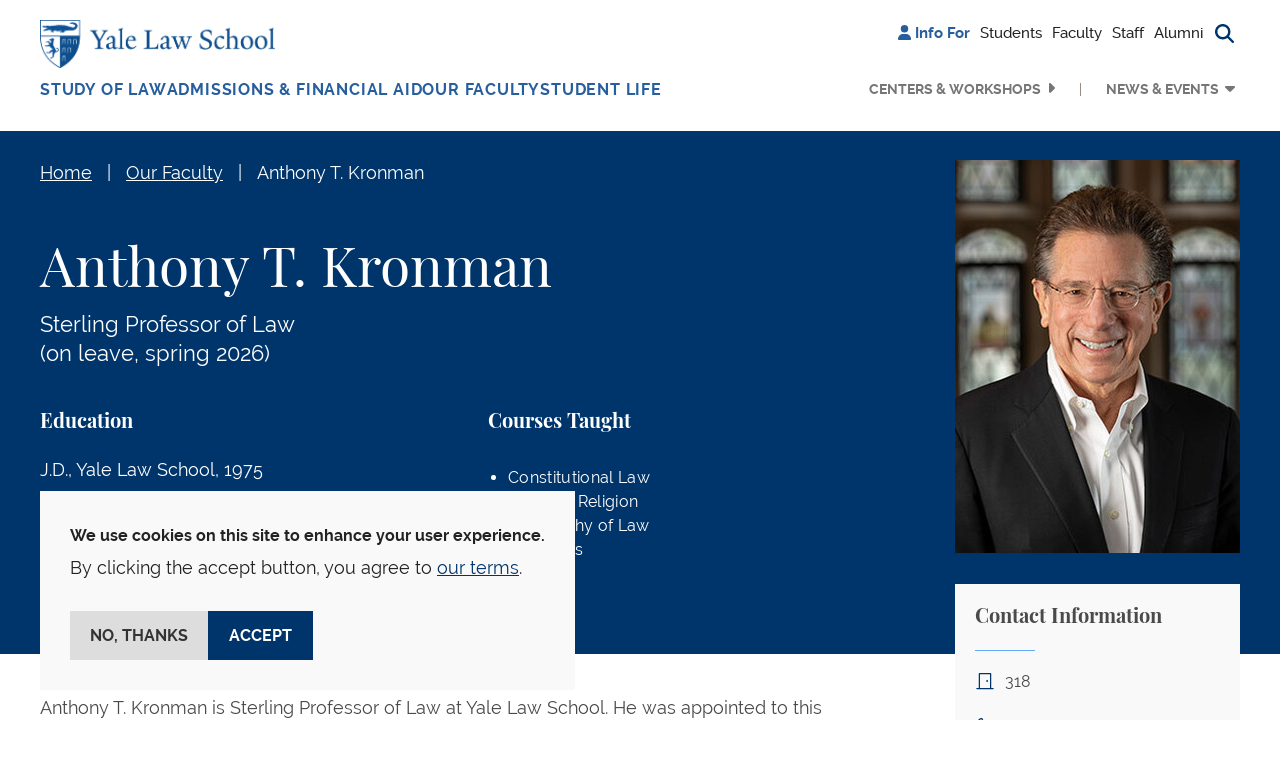

--- FILE ---
content_type: text/html; charset=UTF-8
request_url: https://law.yale.edu/anthony-t-kronman
body_size: 17719
content:

<!DOCTYPE html>
<html lang="en" dir="ltr" prefix="og: https://ogp.me/ns#" class="h-100">
  <head>
    <meta charset="utf-8" />
<noscript><style>form.antibot * :not(.antibot-message) { display: none !important; }</style>
</noscript><meta name="description" content="Anthony T. Kronman is Sterling Professor of Law at Yale Law School. He was appointed to this position in 2004. Professor Kronman served as dean of the Yale Law School from 1994 to 2004. He joined the Yale faculty in 1978 after teaching for two years at the University of Chicago School of Law and for one year at the University of Minnesota Law School. His teaching areas include constitutional law and legal philosophy. In the past, he has taught in the areas of contracts, commercial law, bankruptcy, jurisprudence, social theory, and professional responsibility." />
<meta name="robots" content="max-image-preview:large" />
<link rel="canonical" href="https://law.yale.edu/anthony-t-kronman" />
<link rel="image_src" href="/sites/default/files/images/Headshots/kronman-1a-preferred.jpg" />
<meta name="rights" content="© Yale Law School" />
<meta property="og:site_name" content="Yale Law School" />
<meta property="og:title" content="Anthony T. Kronman" />
<meta property="og:image" content="https://law.yale.edu/sites/default/files/styles/metatag_1200x630/public/images/Headshots/kronman-1a-preferred.jpg?h=f803f42f&amp;itok=jG3EMCpp" />
<meta property="og:image:width" content="1200" />
<meta property="og:image:height" content="630" />
<meta property="og:updated_time" content="2025-10-02T16:30:20-0400" />
<meta property="og:image:alt" content="Anthony T. Kronman" />
<meta property="og:phone_number" content="2034324992" />
<meta name="twitter:card" content="summary_large_image" />
<meta name="twitter:title" content="Anthony T. Kronman" />
<meta name="twitter:site:id" content="59226213" />
<meta name="twitter:creator" content="@YaleLawSch" />
<meta name="twitter:image" content="https://law.yale.edu/sites/default/files/styles/metatag_800x418/public/images/Headshots/kronman-1a-preferred.jpg?h=f803f42f&amp;itok=kyn9D4Xf" />
<meta name="twitter:image:alt" content="Anthony T. Kronman" />
<meta name="google-site-verification" content="luKXbTuyvvX2nnIuDI7T85Xcgl-v0g8ZT7-StWwFcdU" />
<meta name="Generator" content="Drupal 11 (https://www.drupal.org)" />
<meta name="MobileOptimized" content="width" />
<meta name="HandheldFriendly" content="true" />
<meta name="viewport" content="width=device-width, initial-scale=1.0" />
<script type="application/ld+json">{
    "@context": "https://schema.org",
    "@type": "BreadcrumbList",
    "itemListElement": [
        {
            "@type": "ListItem",
            "position": 1,
            "name": "Home",
            "item": "https://law.yale.edu/"
        },
        {
            "@type": "ListItem",
            "position": 2,
            "name": "Anthony T. Kronman"
        }
    ]
}</script>
<link rel="icon" href="/themes/custom/yls_main/favicon.ico" type="image/vnd.microsoft.icon" />

    <title>Anthony T. Kronman | Yale Law School</title>
    <link rel="stylesheet" media="all" href="/sites/default/files/css/css_HAW8Qha9UbE1QKECfVfOMNSLcbwQCQq_8orx0dq4-eE.css?delta=0&amp;language=en&amp;theme=yls_main&amp;include=[base64]" />
<link rel="stylesheet" media="all" href="/sites/default/files/css/css_1zYj92Qp502v1TdTf2Ao7uJuNOoxWJFJE8ZNQ_51Qvc.css?delta=1&amp;language=en&amp;theme=yls_main&amp;include=[base64]" />
<link rel="stylesheet" media="print" href="/sites/default/files/css/css_IHFb3Hr3g8qvTa_fQzvZNBeCRjgmu3VQThyrpRkbDZs.css?delta=2&amp;language=en&amp;theme=yls_main&amp;include=[base64]" />
<link rel="stylesheet" media="all" href="/sites/default/files/css/css_1Yeal7BEzOFYft09SxUYmwB5I32CemHecKwC893Rn-0.css?delta=3&amp;language=en&amp;theme=yls_main&amp;include=[base64]" />

    <script type="application/json" data-drupal-selector="drupal-settings-json">{"path":{"baseUrl":"\/","pathPrefix":"","currentPath":"node\/314","currentPathIsAdmin":false,"isFront":false,"currentLanguage":"en"},"pluralDelimiter":"\u0003","suppressDeprecationErrors":true,"gtag":{"tagId":"","consentMode":false,"otherIds":[],"events":[],"additionalConfigInfo":[]},"ajaxPageState":{"libraries":"[base64]","theme":"yls_main","theme_token":null},"ajaxTrustedUrl":{"\/site-search":true},"gtm":{"tagId":null,"settings":{"data_layer":"dataLayer","include_classes":false,"allowlist_classes":"","blocklist_classes":"","include_environment":false,"environment_id":"","environment_token":""},"tagIds":["GTM-W5WLCW"]},"data":{"extlink":{"extTarget":true,"extTargetAppendNewWindowDisplay":true,"extTargetAppendNewWindowLabel":"(opens in a new window)","extTargetNoOverride":true,"extNofollow":false,"extTitleNoOverride":false,"extNoreferrer":true,"extFollowNoOverride":false,"extClass":"ext","extLabel":"(link is external)","extImgClass":false,"extSubdomains":false,"extExclude":"","extInclude":"","extCssExclude":"","extCssInclude":"","extCssExplicit":"","extAlert":false,"extAlertText":"This link will take you to an external web site. We are not responsible for their content.","extHideIcons":false,"mailtoClass":"0","telClass":"0","mailtoLabel":"(link sends email)","telLabel":"(link is a phone number)","extUseFontAwesome":false,"extIconPlacement":"append","extPreventOrphan":false,"extFaLinkClasses":"fa fa-external-link","extFaMailtoClasses":"fa fa-envelope-o","extAdditionalLinkClasses":"","extAdditionalMailtoClasses":"","extAdditionalTelClasses":"","extFaTelClasses":"fa fa-phone","allowedDomains":["www.law.yale.edu"],"extExcludeNoreferrer":""}},"eu_cookie_compliance":{"cookie_policy_version":"1.0.0","popup_enabled":true,"popup_agreed_enabled":false,"popup_hide_agreed":false,"popup_clicking_confirmation":false,"popup_scrolling_confirmation":false,"popup_html_info":"\u003Cdiv aria-labelledby=\u0022popup-text\u0022  class=\u0022eu-cookie-compliance-banner eu-cookie-compliance-banner-info eu-cookie-compliance-banner--opt-in\u0022\u003E\n  \u003Cdiv class=\u0022popup-content info eu-cookie-compliance-content\u0022\u003E\n        \u003Cdiv id=\u0022popup-text\u0022 class=\u0022eu-cookie-compliance-message\u0022 role=\u0022document\u0022\u003E\n      \u003Cp\u003E\u003Cstrong\u003EWe use cookies on this site to enhance your user experience.\u003C\/strong\u003E\u003C\/p\u003E\u003Cp\u003EBy clicking the accept button, you agree to \u003Ca href=\u0022\/about-yale-law-school\/offices-services\/information-technology-services-its\/yale-law-school-website-privacy-policy\u0022\u003Eour terms\u003C\/a\u003E.\u003C\/p\u003E\n              \u003Cbutton type=\u0022button\u0022 class=\u0022find-more-button eu-cookie-compliance-more-button\u0022\u003EMore info\u003C\/button\u003E\n          \u003C\/div\u003E\n\n    \n    \u003Cdiv id=\u0022popup-buttons\u0022 class=\u0022eu-cookie-compliance-buttons\u0022\u003E\n            \u003Cbutton type=\u0022button\u0022 class=\u0022agree-button eu-cookie-compliance-secondary-button\u0022\u003EAccept\u003C\/button\u003E\n              \u003Cbutton type=\u0022button\u0022 class=\u0022decline-button eu-cookie-compliance-default-button\u0022\u003ENo, thanks\u003C\/button\u003E\n          \u003C\/div\u003E\n  \u003C\/div\u003E\n\u003C\/div\u003E","use_mobile_message":false,"mobile_popup_html_info":"\u003Cdiv aria-labelledby=\u0022popup-text\u0022  class=\u0022eu-cookie-compliance-banner eu-cookie-compliance-banner-info eu-cookie-compliance-banner--opt-in\u0022\u003E\n  \u003Cdiv class=\u0022popup-content info eu-cookie-compliance-content\u0022\u003E\n        \u003Cdiv id=\u0022popup-text\u0022 class=\u0022eu-cookie-compliance-message\u0022 role=\u0022document\u0022\u003E\n      \n              \u003Cbutton type=\u0022button\u0022 class=\u0022find-more-button eu-cookie-compliance-more-button\u0022\u003EMore info\u003C\/button\u003E\n          \u003C\/div\u003E\n\n    \n    \u003Cdiv id=\u0022popup-buttons\u0022 class=\u0022eu-cookie-compliance-buttons\u0022\u003E\n            \u003Cbutton type=\u0022button\u0022 class=\u0022agree-button eu-cookie-compliance-secondary-button\u0022\u003EAccept\u003C\/button\u003E\n              \u003Cbutton type=\u0022button\u0022 class=\u0022decline-button eu-cookie-compliance-default-button\u0022\u003ENo, thanks\u003C\/button\u003E\n          \u003C\/div\u003E\n  \u003C\/div\u003E\n\u003C\/div\u003E","mobile_breakpoint":768,"popup_html_agreed":false,"popup_use_bare_css":true,"popup_height":"auto","popup_width":"100%","popup_delay":0,"popup_link":"\/about-yale-law-school\/offices-services\/information-technology-services-its\/yale-law-school-website-privacy-policy","popup_link_new_window":true,"popup_position":false,"fixed_top_position":true,"popup_language":"en","store_consent":false,"better_support_for_screen_readers":false,"cookie_name":"","reload_page":false,"domain":"","domain_all_sites":false,"popup_eu_only":false,"popup_eu_only_js":false,"cookie_lifetime":100,"cookie_session":0,"set_cookie_session_zero_on_disagree":0,"disagree_do_not_show_popup":false,"method":"opt_in","automatic_cookies_removal":true,"allowed_cookies":"","withdraw_markup":"\u003Cbutton type=\u0022button\u0022 class=\u0022eu-cookie-withdraw-tab\u0022\u003EPrivacy settings\u003C\/button\u003E\n\u003Cdiv aria-labelledby=\u0022popup-text\u0022 class=\u0022eu-cookie-withdraw-banner\u0022\u003E\n  \u003Cdiv class=\u0022popup-content info eu-cookie-compliance-content\u0022\u003E\n    \u003Cdiv id=\u0022popup-text\u0022 class=\u0022eu-cookie-compliance-message\u0022 role=\u0022document\u0022\u003E\n      \u003Cp\u003E\u003Cstrong\u003EWe use cookies on this site to enhance your user experience.\u003C\/strong\u003E\u003C\/p\u003E\u003Cp\u003EYou have given your consent for us to set cookies.\u003C\/p\u003E\n    \u003C\/div\u003E\n    \u003Cdiv id=\u0022popup-buttons\u0022 class=\u0022eu-cookie-compliance-buttons\u0022\u003E\n      \u003Cbutton type=\u0022button\u0022 class=\u0022eu-cookie-withdraw-button \u0022\u003EWithdraw consent\u003C\/button\u003E\n    \u003C\/div\u003E\n  \u003C\/div\u003E\n\u003C\/div\u003E","withdraw_enabled":false,"reload_options":0,"reload_routes_list":"","withdraw_button_on_info_popup":false,"cookie_categories":[],"cookie_categories_details":[],"enable_save_preferences_button":true,"cookie_value_disagreed":"0","cookie_value_agreed_show_thank_you":"1","cookie_value_agreed":"2","containing_element":"body","settings_tab_enabled":false,"olivero_primary_button_classes":"","olivero_secondary_button_classes":"","close_button_action":"close_banner","open_by_default":true,"modules_allow_popup":true,"hide_the_banner":false,"geoip_match":true,"unverified_scripts":[]},"field_group":{"html_element":{"mode":"sidebar","context":"view","settings":{"classes":"information-block","show_empty_fields":false,"id":"","element":"div","show_label":true,"label_element":"h2","label_element_classes":"title style-fancy","attributes":"","effect":"none","speed":"fast"}}},"user":{"uid":0,"permissionsHash":"b78c7f7dc1c93d5165cff376181a6237d308e628f8ec64016fd16b1473a77860"}}</script>
<script src="/sites/default/files/js/js_gEcXIrDO_h-pz8a5Yvqkn7iZtdy5qMtc02i_lwgX9HM.js?scope=header&amp;delta=0&amp;language=en&amp;theme=yls_main&amp;include=[base64]"></script>
<script src="/libraries/fontawesome/js/all.js" defer crossorigin="anonymous"></script>
<script src="/libraries/fontawesome/js/v4-shims.js" defer crossorigin="anonymous"></script>
<script src="/modules/contrib/google_tag/js/gtag.js?t9c1gg"></script>
<script src="/modules/contrib/google_tag/js/gtm.js?t9c1gg"></script>

  </head>
  <body class="role-anonymous theme-yls-main page-node-314 alias--anthony-t-kronman path-node page-node-type-person   d-flex flex-column h-100">
        <div class="visually-hidden-focusable skip-link p-3 container">
      <a href="#main-content" class="p-2">
        Skip to main content
      </a>
    </div>
    <noscript><iframe src="https://www.googletagmanager.com/ns.html?id=GTM-W5WLCW"
                  height="0" width="0" style="display:none;visibility:hidden"></iframe></noscript>

      <div class="dialog-off-canvas-main-canvas d-flex flex-column h-100" data-off-canvas-main-canvas>
    






<header>
  
      <nav class="navbar navbar-expand-lg    p-0 header-navigation">
      <div
        class="none header-wrapper container-xl flex-row flex-lg-column collapsed-menu">
        <div class="main-nav-branding">
            <div class="region region-nav-branding d-flex align-items-center align-items-lg-start justify-content-between">
    <div id="block-yls-main-branding" class="block block-system block-system-branding-block">
  
    
  <div class="navbar-brand d-flex align-items-center">

    <a href="/" title="Home" rel="home" class="site-logo d-block">
    <img src="/themes/custom/yls_main/logo2x.png" alt="Home" fetchpriority="high" />
  </a>
  
  <div>
    
      </div>
</div>
</div>
<nav role="navigation" aria-label="Additional menu" id="block-additionalmenu" class="block block-menu navigation menu--additional-menu">
        
              <ul data-block="nav_branding" class="nav navbar-nav">
                    <li class="nav-item">
        <span class="nav-link"><i class="fas fa-user" aria-hidden="true"></i> <span class="link-text">Info For</span></span>
              </li>
                <li class="nav-item">
        <a href="/students" class="nav-link" data-drupal-link-system-path="node/11846366">Students</a>
              </li>
                <li class="nav-item">
        <a href="/infoforfaculty" class="nav-link" data-drupal-link-system-path="node/11862521">Faculty</a>
              </li>
                <li class="nav-item">
        <a href="/staff" class="nav-link" data-drupal-link-system-path="node/11862531">Staff</a>
              </li>
                <li class="nav-item">
        <a href="/alumni" class="nav-link" data-drupal-link-system-path="node/53">Alumni</a>
              </li>
                <li class="nav-item">
        <span class="search-trigger nav-link"><i class="fas fa-magnifying-glass" aria-hidden="true" title="Search button"></i><span class="sr-only">Search button</span></span>
              </li>
        </ul>
  


  </nav>
<div class="views-exposed-form main-search block block-views block-views-exposed-filter-blocksearch-search-form container-xl" data-drupal-selector="views-exposed-form-search-search-form" id="block-exposedformsearchsearch-form">
  
    
      <form data-block="nav_branding" action="/site-search" method="get" id="views-exposed-form-search-search-form" accept-charset="UTF-8">
  <div class="form--inline clearfix d-flex flex-column flex-md-row search-block-form">
  <div class="js-form-item form-item js-form-type-textfield form-type-textfield js-form-item-keyword form-item-keyword">
      <label for="edit-keyword">Search</label>
        
  <input placeholder="Search" data-drupal-selector="edit-keyword" type="text" id="edit-keyword" name="keyword" value="" size="30" maxlength="128" class="form-text form-control" />


        </div>
<div data-drupal-selector="edit-actions" class="form-actions js-form-wrapper form-wrapper" id="edit-actions">
    <input data-drupal-selector="edit-submit-search" type="submit" id="edit-submit-search" value="Search" class="button js-form-submit form-submit btn btn-secondary" />

</div>

</div>

</form>

  </div>

  </div>

        </div>

        <button
          class="navbar-toggler collapsed d-flex align-items-center justify-content-center d-lg-none"
          type="button" data-bs-toggle="collapse"
          data-bs-target="#navbarSupportedContent"
          aria-controls="navbarSupportedContent"
          aria-expanded="false" aria-label="Toggle navigation">
          <i class="fa-solid fa-bars"></i>
          <i class="fa-solid fa-xmark"></i>
        </button>

        <div
          class="collapse-menu collapse navbar-collapse justify-content-lg-end flex-wrap"
          id="navbarSupportedContent">
          <div class="shadow-wrapper d-lg-none"></div>

          <div class="menu-wrapper">
            <div class="additional-nav-branding d-lg-none">
                <div class="region region-nav-additional d-flex align-items-center justify-content-between">
    <div class="views-exposed-form main-search block block-views block-views-exposed-filter-blocksearch-mobile-search-form container-xl" data-drupal-selector="views-exposed-form-search-mobile-search-form" id="block-exposedformsearchmobile-search-form">
  
    
      <form data-block="nav_additional" action="/site-search" method="get" id="views-exposed-form-search-mobile-search-form" accept-charset="UTF-8">
  <div class="form--inline clearfix d-flex flex-column flex-md-row search-block-form">
  <div class="js-form-item form-item js-form-type-textfield form-type-textfield js-form-item-keyword form-item-keyword">
      <label for="edit-keyword--2">Search</label>
        
  <input placeholder="Search" data-drupal-selector="edit-keyword" type="text" id="edit-keyword--2" name="keyword" value="" size="30" maxlength="128" class="form-text form-control" />


        </div>
<div data-drupal-selector="edit-actions" class="form-actions js-form-wrapper form-wrapper" id="edit-actions--2">
    <input data-twig-suggestion="exposed_form_search_button" class="button-search button js-form-submit form-submit btn btn-secondary" data-drupal-selector="edit-submit-search-2" type="submit" id="edit-submit-search--2" value="Search" />

</div>

</div>

</form>

  </div>
<nav role="navigation" aria-label="Additional menu" id="block-additionalmenu-2" class="block block-menu navigation menu--additional-menu">
        
              <ul data-block="nav_additional" class="nav navbar-nav">
                    <li class="nav-item">
        <span class="nav-link"><i class="fas fa-user" aria-hidden="true"></i> <span class="link-text">Info For</span></span>
              </li>
                <li class="nav-item">
        <a href="/students" class="nav-link" data-drupal-link-system-path="node/11846366">Students</a>
              </li>
                <li class="nav-item">
        <a href="/infoforfaculty" class="nav-link" data-drupal-link-system-path="node/11862521">Faculty</a>
              </li>
                <li class="nav-item">
        <a href="/staff" class="nav-link" data-drupal-link-system-path="node/11862531">Staff</a>
              </li>
                <li class="nav-item">
        <a href="/alumni" class="nav-link" data-drupal-link-system-path="node/53">Alumni</a>
              </li>
                <li class="nav-item">
        <span class="search-trigger nav-link"><i class="fas fa-magnifying-glass" aria-hidden="true" title="Search button"></i><span class="sr-only">Search button</span></span>
              </li>
        </ul>
  


  </nav>

  </div>

            </div>

              <div class="region region-nav-main d-flex flex-column flex-lg-row flex-grow-1 justify-content-between">
    <nav role="navigation" aria-label="Main navigation" id="block-mainnavigation" class="block block-menu navigation menu--main">
        
  <ul data-region="nav_main" data-block="nav_main" class="menu menu-level-0 navbar-nav main-navigation">
                  
        <li class="menu-item dropdown nav-item extra-menu">
          <a href="/studying-law-yale" class="menu-link" data-drupal-link-system-path="node/34">Study of Law</a>
                      <button type="button" class="collapse-button" aria-label="Collapse menu"></button>
                                          
  
  <div class="menu_link_content menu-link-contentmain view-mode-default menu-dropdown menu-dropdown-0 menu-type-default dropdown-menu">
    <div class="container-xl menu-container">
                      <div class="layout layout--fourcol-section">

          <div  class="layout__region layout__region--first">
        <div class="block block-layout-builder block-inline-blockmega-menu-image-callout">
  
    
      
  <div class="field field--name-field-image field--type-entity-reference field--label-hidden field__items">  <img loading="lazy" src="/sites/default/files/styles/mega_menu_image/public/images/spotlight_studyoflaw.jpg?itok=Mdp0FrS6" width="275" height="153" alt="Students in library" class="img-fluid image-style-mega-menu-image" />



  </div>

    <div class="image-callout-wrapper">
      
  <div class="field field--name-field-heading field--type-string field--label-hidden field__items">Areas of Study
  </div>
  <div class="clearfix text-formatted field field--name-field-wysiwyg field--type-text-long field--label-hidden field__items"><p>Discover your passion</p>
  </div><a href="/studying-law-yale/areas-study">Academics</a>
    </div>
  </div>

      </div>
    
          <div  class="layout__region layout__region--second">
        <div class="block block-layout-builder block-inline-blocklinks-with-heading">
  
    
      
  <b class="field field--name-field-heading field--type-string field--label-hidden field__items">Study at YLS
  </b><a href="/study-law-yale/degree-programs">Degree Programs</a><a href="/studying-law-yale/areas-study">Areas of Study</a><a href="https://courses.law.yale.edu/">Courses</a><a href="/study-law-yale/clinical-and-experiential-learning">Clinical and Experiential Learning</a>
  </div>

      </div>
    
          <div  class="layout__region layout__region--third">
        <div class="block block-layout-builder block-inline-blocklinks-with-heading">
  
    
      
  <b class="field field--name-field-heading field--type-string field--label-hidden field__items">Programs and Resources
  </b><a href="/study-law-yale/academic-calendar-resources">Academic Calendar &amp; Resources</a><a href="/study-law-yale/alumni-student-profiles">Alumni &amp; Student Profiles</a><a href="/leadership">The Tsai Leadership Program</a>
  </div>

      </div>
    
          <div  class="layout__region layout__region--fourth">
        <div class="block block-layout-builder block-inline-blocklinks-with-heading">
  
    
      
  <b class="field field--name-field-heading field--type-string field--label-hidden field__items">Library
  </b><a href="https://library.law.yale.edu/">Yale Law Library</a><a href="https://library.law.yale.edu/using-library">Using the Library</a><a href="https://library.law.yale.edu/research">Research</a><a href="https://library.law.yale.edu/collections">Collections</a>
  </div>

      </div>
    
  </div>

          </div>
  </div>



                  </li>
                        
        <li class="menu-item dropdown nav-item extra-menu">
          <a href="/admissions-financial-aid" class="menu-link" data-drupal-link-system-path="node/102721">Admissions &amp; Financial Aid</a>
                      <button type="button" class="collapse-button" aria-label="Collapse menu"></button>
                                          
  
  <div class="menu_link_content menu-link-contentmain view-mode-default menu-dropdown menu-dropdown-0 menu-type-default dropdown-menu">
    <div class="container-xl menu-container">
                      <div class="layout layout--fourcol-section">

          <div  class="layout__region layout__region--first">
        <div class="block block-layout-builder block-inline-blockmega-menu-image-callout">
  
    
      
  <div class="field field--name-field-image field--type-entity-reference field--label-hidden field__items">  <img loading="lazy" src="/sites/default/files/styles/mega_menu_image/public/images/about/spotlight_newhaven.jpg?itok=7Y4xM-ok" width="275" height="153" alt="an aerial view of downtown New Haven with the Green, buildings, and Long Island Sound visible" class="img-fluid image-style-mega-menu-image" />



  </div>

    <div class="image-callout-wrapper">
      
  <div class="field field--name-field-heading field--type-string field--label-hidden field__items">New Haven &amp; The Region
  </div>
  <div class="clearfix text-formatted field field--name-field-wysiwyg field--type-text-long field--label-hidden field__items"><p>Discover our home city</p>
  </div><a href="https://law.yale.edu/about-yale-law-school/new-haven-and-region">Learn more</a>
    </div>
  </div>

      </div>
    
          <div  class="layout__region layout__region--second">
        <div class="block block-layout-builder block-inline-blocklinks-with-heading">
  
    
      
  <b class="field field--name-field-heading field--type-string field--label-hidden field__items">Apply
  </b><a href="/admissions/jd-admissions">JD Admissions</a><a href="/study-law-yale/degree-programs/graduate-programs">Graduate Admissions</a><a href="/admissions/nondiscriminationtitle-ix-statements">Nondiscrimination, Title IX, &amp; Clery Act Statements</a>
  </div>

      </div>
    
          <div  class="layout__region layout__region--third">
        <div class="block block-layout-builder block-inline-blocklinks-with-heading">
  
    
      
  <b class="field field--name-field-heading field--type-string field--label-hidden field__items">Financial Aid
  </b><a href="/admissions/financial-aid">Financial Aid Support</a><a href="/admissions/cost-financial-aid/applying-financial-aid/new-students">Prospective &amp; Admitted Students</a><a href="/admissions/cost-financial-aid/applying-financial-aid/current-students">Current Students</a><a href="/admissions/cost-financial-aid/financial-aid-forms-resources">Financial Aid Forms &amp; FAQs</a>
  </div>

      </div>
    
          <div  class="layout__region layout__region--fourth">
        <div class="block block-layout-builder block-inline-blocklinks-with-heading">
  
    
      
  <b class="field field--name-field-heading field--type-string field--label-hidden field__items">Visit
  </b><a href="https://tour.concept3d.com/share/vMfqccKVJ/stop/1">Virtual Tour</a><a href="/about-yale-law-school/visit-directions">Visit &amp; Directions</a><a href="/our-school-location">Our School &amp; Location</a><a href="/about-yale-law-school/new-haven-and-region">New Haven &amp; The Region</a>
  </div>

      </div>
    
  </div>

          </div>
  </div>



                  </li>
                        
        <li class="menu-item dropdown nav-item extra-menu">
          <a href="/faculty?type=faculty" class="menu-link" data-drupal-link-query="{&quot;type&quot;:&quot;faculty&quot;}" data-drupal-link-system-path="node/15">Our Faculty</a>
                      <button type="button" class="collapse-button" aria-label="Collapse menu"></button>
                                          
  
  <div class="menu_link_content menu-link-contentmain view-mode-default menu-dropdown menu-dropdown-0 menu-type-default dropdown-menu">
    <div class="container-xl menu-container">
                      <div class="layout layout--fourcol-section">

          <div  class="layout__region layout__region--first">
        <div class="block block-layout-builder block-inline-blockmega-menu-image-callout">
  
    
      
  <div class="field field--name-field-image field--type-entity-reference field--label-hidden field__items">  <img loading="lazy" src="/sites/default/files/styles/mega_menu_image/public/images/images/driver_teaching_homepage.jpg?itok=PK83Ru0o" width="275" height="153" alt="Professor Justin Driver teaching" class="img-fluid image-style-mega-menu-image" />



  </div>

    <div class="image-callout-wrapper">
      
  <div class="field field--name-field-heading field--type-string field--label-hidden field__items">Faculty News
  </div>
  <div class="clearfix text-formatted field field--name-field-wysiwyg field--type-text-long field--label-hidden field__items"><p>Prominent scholars with broad expertise</p>
  </div><a href="https://law.yale.edu/our-faculty/faculty-news">Read More</a>
    </div>
  </div>

      </div>
    
          <div  class="layout__region layout__region--second">
        <div class="block block-layout-builder block-inline-blocklinks-with-heading">
  
    
      
  <b class="field field--name-field-heading field--type-string field--label-hidden field__items">Our Faculty
  </b><a href="/faculty?type=faculty">Faculty Directory</a><a href="/faculty?type=lecturers-affiliates">Lecturers &amp; Affiliates</a><a href="/faculty?type=adjunct-and-visiting-professors">Adjunct &amp; Visiting Professors</a>
  </div>

      </div>
    
          <div  class="layout__region layout__region--third">
        <div class="block block-layout-builder block-inline-blocklinks-with-heading">
  
    
      
  <b class="field field--name-field-heading field--type-string field--label-hidden field__items">Scholarship
  </b><a href="/our-faculty/faculty-news">Faculty News</a><a href="https://openyls.law.yale.edu/handle/20.500.13051/35">Faculty Scholarship</a><a href="/about-yale-law-school/office-dean/inside-yale-law-school-podcast">Inside Yale Law School Podcast</a>
  </div>

      </div>
    
    
  </div>

          </div>
  </div>



                  </li>
                        
        <li class="menu-item dropdown nav-item extra-menu">
          <a href="/student-life" class="menu-link" data-drupal-link-system-path="node/681">Student Life</a>
                      <button type="button" class="collapse-button" aria-label="Collapse menu"></button>
                                          
  
  <div class="menu_link_content menu-link-contentmain view-mode-default menu-dropdown menu-dropdown-0 menu-type-default dropdown-menu">
    <div class="container-xl menu-container">
                      <div class="layout layout--fourcol-section">

          <div  class="layout__region layout__region--first">
        <div class="block block-layout-builder block-inline-blockmega-menu-image-callout">
  
    
      
  <div class="field field--name-field-image field--type-entity-reference field--label-hidden field__items">  <img loading="lazy" src="/sites/default/files/styles/mega_menu_image/public/area/department/admissions/image/yls_courtyard-09.jpg?itok=lCUbF-Bs" width="275" height="153" alt="The Sol Goldman Courtyard on a sunny day with the magnolia tree in bloom and students eating and talking outdoors." class="img-fluid image-style-mega-menu-image" />



  </div>

    <div class="image-callout-wrapper">
      
  <div class="field field--name-field-heading field--type-string field--label-hidden field__items">Career Development
  </div>
  <div class="clearfix text-formatted field field--name-field-wysiwyg field--type-text-long field--label-hidden field__items"><p>Resources for students and alumni</p>
  </div><a href="https://law.yale.edu/student-life/career-development">Learn more</a>
    </div>
  </div>

      </div>
    
          <div  class="layout__region layout__region--second">
        <div class="block block-layout-builder block-inline-blocklinks-with-heading">
  
    
      
  <b class="field field--name-field-heading field--type-string field--label-hidden field__items">Resources
  </b><a href="/student-life/office-student-affairs">Office of Student Affairs</a><a href="/student-life/career-development">Career Development</a><a href="/student-life/programs-and-funding-opportunities">Programs &amp; Funding Opportunities</a><a href="/student-life/health-wellness">Health &amp; Wellness</a>
  </div>

      </div>
    
          <div  class="layout__region layout__region--third">
        <div class="block block-layout-builder block-inline-blocklinks-with-heading">
  
    
      
  <b class="field field--name-field-heading field--type-string field--label-hidden field__items">Community
  </b><a href="/student-life/student-journals-organizations">Student Journals &amp; Organizations</a><a href="/student-life/commencement">Commencement</a><a href="/student-life/news">Student News &amp; Opinion</a>
  </div>

      </div>
    
          <div  class="layout__region layout__region--fourth">
        <div class="block block-layout-builder block-inline-blocklinks-with-heading">
  
    
      
  <b class="field field--name-field-heading field--type-string field--label-hidden field__items">Policies
  </b><a href="/student-life/policies-resources-and-reporting">Policies, Resources, &amp; Reporting</a><a href="/sites/default/files/area/department/studentaffairs/document/rights_and_duties_091422.pdf">Rights &amp; Duties</a>
  </div>

      </div>
    
  </div>

          </div>
  </div>



                  </li>
            </ul>




  </nav>
<nav role="navigation" aria-label="Secondary Menu" id="block-secondarymenu" class="block block-menu navigation menu--secondary">
        
              <ul data-block="nav_main" class="nav navbar-nav secondary-navigation d-flex flex-column-reverse flex-lg-row justify-content-end">
                    <li class="nav-item dropdown menu-item">
        <a href="/centers-and-workshops" class="nav-link menu-link" data-drupal-link-system-path="node/11897881">Centers &amp; Workshops</a>
                  <button type="button" class="collapse-button" aria-label="Collapse menu"></button>
                      </li>
                <li class="nav-item dropdown menu-item expanded">
        <button class="nav-link menu-link" type="button">News &amp; Events</button>
                  <button type="button" class="collapse-button" aria-label="Collapse menu"></button>
                                        <ul class="dropdown-menu">
                    <li class="nav-item dropdown-item submenu-item">
        <a href="/yls-today" class="nav-link" data-drupal-link-system-path="node/48">News &amp; Events</a>
                      </li>
                <li class="nav-item dropdown-item submenu-item">
        <a href="/yls-today/news" class="nav-link" data-drupal-link-system-path="yls-today/news">News</a>
                      </li>
                <li class="nav-item dropdown-item submenu-item">
        <a href="/yls-today/events" class="nav-link" data-drupal-link-system-path="yls-today/events">Events Calendar</a>
                      </li>
                <li class="nav-item dropdown-item submenu-item">
        <a href="/yls-today/events/submit-event" class="nav-link" data-drupal-link-system-path="node/245386">Submit an Event</a>
                      </li>
                <li class="nav-item dropdown-item submenu-item">
        <a href="/yls-today/press" class="nav-link" data-drupal-link-system-path="node/2249">In The Press</a>
                      </li>
                <li class="nav-item dropdown-item submenu-item">
        <a href="/yls-today/media-inquiries" class="nav-link" data-drupal-link-system-path="node/43">Media Inquiries</a>
                      </li>
                <li class="nav-item dropdown-item submenu-item">
        <a href="/yls-today/yale-law-school-videos" class="nav-link" data-drupal-link-system-path="node/4561">Videos</a>
                      </li>
                <li class="nav-item dropdown-item submenu-item">
        <a href="https://law.yale.edu/about-yale-law-school/office-dean/inside-yale-law-school-podcast" class="nav-link">Inside Yale Law School Podcast</a>
                      </li>
                <li class="nav-item dropdown-item submenu-item">
        <a href="/yls-today/social-media" class="nav-link" data-drupal-link-system-path="node/42">Social Media</a>
                      </li>
                <li class="nav-item dropdown-item submenu-item">
        <a href="https://ylr.law.yale.edu/" class="nav-link">Yale Law Report</a>
                      </li>
              </ul>
      
              </li>
              </ul>
      


  </nav>

  </div>


            <div class="collapse-filler d-lg-none"></div>
          </div>
        </div>
      </div>
    </nav>
  
</header>

  <section class="layout-hero-content person person-faculty" role="region" aria-label="Hero Content">
          <div class="container-xl">
          <div class="region region-breadcrumb">
    <div id="block-yls-main-breadcrumbs" class="block block-system block-system-breadcrumb-block">
  
    
        <nav aria-label="Breadcrumb">
    <ol class="breadcrumb">
              <li class="breadcrumb-item">
                      <a href="/">Home</a>
                  </li>
              <li class="breadcrumb-item">
                      <a href="/faculty">Our Faculty</a>
                  </li>
              <li class="breadcrumb-item">
                      <a href="" aria-current="page">Anthony T. Kronman</a>
                  </li>
          </ol>
  </nav>

  </div>

  </div>

      </div>
          <div class="region region-hero">
    <div id="block-entityviewcontent-hero" class="block block-ctools block-entity-viewnode">
  
    
      
  
<article data-block="hero" class="node node--type-person node--promoted node--view-mode-hero-content">
  <div class="container-xl">
    <div class="row">
      <div class="col-md-9">
        <div class="title-info">
          
          <h1 class="title">
            <span class="field field--name-title field--type-string field--label-hidden">Anthony T. Kronman</span>

          </h1>
          
          
  <div class="field field--name-field-title field--type-string field--label-hidden field__items">
        <div class="details field__item">Sterling Professor of Law</div>
  </div>
          
  <div class="field field--name-field-detail field--type-string field--label-hidden field__items">
        <div class="details field__item">(on leave, spring 2026)</div>
  </div>

          <div class="education-info d-flex">
                          <div class="education">
                
  <div class="clearfix text-formatted field field--name-field-education field--type-text-long field--label-above field__items">
    <div class="field__label">Education</div>
        <div class="field__item"><p>J.D., Yale Law School, 1975</p><p>Ph.D. (Philosophy), Yale University, 1972</p><p>B.A., Williams College, 1968</p></div>
  </div>
                                  <div class="curriculum-vitae">
                    <a href="/sites/default/files/documents/faculty/atk_cv_february_6_2018.pdf" type="application/pdf"
                       aria-label="Curriculum Vitae">
                      Curriculum Vitae
                    </a>
                  </div>
                              </div>
                        <div class="courses">
              
  <div class="field field--name-field-courses-taught field--type-string field--label-above">
    <div class="field__label">Courses Taught</div>
    <ul class="field__items">
        <li class="field__item">Constitutional Law</li>
        <li class="field__item">Law and Religion</li>
        <li class="field__item">Philosophy of Law</li>
        <li class="field__item">Contracts</li>
    </ul>
  </div>
            </div>
          </div>
        </div>
      </div>
              <div class="col-md-3">
          <div class="image-container">
            
  <div class="field field--name-field-teaser-image field--type-entity-reference field--label-hidden field__items">
        <div class="field__item">  <img loading="lazy" src="/sites/default/files/styles/content_285x393_/public/images/Headshots/kronman-1a-preferred.jpg?h=f803f42f&amp;itok=NtRmHBRf" width="285" height="393" alt="Anthony T. Kronman" class="img-fluid image-style-content-285x393-" />


</div>
  </div>
          </div>
        </div>
          </div>
  </div>
</article>

  </div>

  </div>

  </section>

<main role="main">
  <a id="main-content" tabindex="-1"></a>
  
  
  
  <div class="p-0 main-content-wrapper container-xl">
          <div class="container-xl">
          <div class="region region-highlighted">
    <div data-drupal-messages-fallback class="hidden"></div>

  </div>

      </div>
        <div class="container-xl">
      <div class="row">
                <div class="order-3 order-lg-2 col-12 col-lg-9 has-sidebar main-content">
          
  <div class="region region-content p-0">
    <div id="block-yls-main-content" class="block block-system block-system-main-block">
  
    
        <article class="node node--type-person node--promoted node--view-mode-full">

  
    

  
  <div class="node__content">
    
  <div class="clearfix text-formatted field field--name-body field--type-text-with-summary field--label-hidden field__items">
        <div class="field__item"><p>Anthony T. Kronman is Sterling Professor of Law at Yale Law School. He was appointed to this position in 2004. Professor Kronman served as dean of the Yale Law School from 1994 to 2004. He joined the Yale faculty in 1978 after teaching for two years at the University of Chicago School of Law and for one year at the University of Minnesota Law School. His teaching areas include constitutional law and legal philosophy. In the past, he has taught in the areas of contracts, commercial law, bankruptcy, jurisprudence, social theory, and professional responsibility. He has also taught for many years in the undergraduate Directed Studies humanities program in Yale College.</p><p>Professor Kronman is the author or co-author of many books and articles on various scholarly and other subjects. His most recent book, “After Disbelief” (2022) explores the meaning of God in an age of disenchantment. “The Assault on American Excellence” (2019) decries the ways in which the consuming passion for diversity and the erosion of free speech undermine educational values and threatens the standing of our colleges and universities in the country at large. His 2016 book, “Confessions of a Born Again Pagan,” offers a sweeping account of the history of Western thought and an original diagnosis of our current spiritual predicament. In 2007, Professor Kronman published “Education’s End: Why Our Colleges and Universities Have Given Up on the Meaning of Life,” and in 1993, “The Lost Lawyer,” which deals with the contemporary state of the American legal profession and the movement away from what he calls the lawyer-statesman ideal of responsible law practice.</p><p>Professor Kronman was born in Los Angeles on May 12, 1945 and attended public schools there before going to Williams College in 1963. He graduated from Williams in 1968 with highest honors in political science. Following college, he studied philosophy at Yale and received his Ph.D. in that field in 1972. During his four years as a graduate student, Professor Kronman was a Danforth Fellow. In 1972, he began the study of law at the Yale Law School and received his J.D. in 1975. While at the Law School, he served as a senior editor on the Yale Law Journal.</p><p>Professor Kronman is a member of the American Academy of Arts and Sciences and the Council on Foreign Relations. In June 2004, he was named Commander of the French National Order of Merit. In 2018, he received the Kellogg Award from his alma mater Williams College for extraordinary career achievement.&nbsp;</p><p>Professor Kronman has served on the board of various nonprofit organizations including the Foote School in New Haven, Yale University Press, and the Slifka Center for Jewish Life at Yale. From 2002 to 2006, Professor Kronman served as a Director of Adelphia Communications Corporation. He was the Lead Director of the company for three of these years. Professor Kronman was Of Counsel to the law firm of Boies Schiller Flexner from 2008 to 2019.</p><p>Professor Kronman’s father, Harry Kronman, was a television screenwriter and his mother, Rosella, was a film actress and homemaker. He is married to Nancy Greenberg and has four children, Matthew, Emma, Hope, and Alexander.</p></div>
  </div>

                
      <div class="person-tabs">
        <div class="tabs-wrapper">
          <div class="nav-dropdown"></div>
          <ul  class="nav nav-tabs" id="ylvPersonTab" role="tablist">
                                      <li class="nav-item" role="presentation">
                <button class="nav-link active"
                        id="publication-tab"
                        data-bs-toggle="tab"
                        data-bs-target="#publication-tab-pane"
                        type="button"
                        role="tab"
                        aria-controls="publication-tab-pane"
                        aria-selected="true">Publications</button>
              </li>
                      </ul>
        </div>

        <div class="tab-content" id="ylvPersonTab">
                                <div class="tab-pane fade show active"
                 id="publication-tab-pane"
                 role="tabpanel" aria-labelledby="publication-tab"
                 tabindex="0">
              
  <div class="clearfix text-formatted field field--name-field-publications field--type-text-long field--label-hidden field__items">
        <div class="field__item"><h3>Books</h3><p><em>Confessions of a Born-Again Pagan</em> (Yale, 2016)</p><table border="0" cellpadding="5" cellspacing="1" width="100%"><tbody><tr><td><img src="/sites/default/files/images/books/kronman_educationsend.jpg" alt="Education's End: Why Our Colleges and Universities Have Given Up on the Meaning of Life " width="85" height="128" loading="lazy"></td><td><a href="http://www.law.yale.edu/faculty/5405.htm"><em>Education's End: Why Our Colleges and Universities Have Given Up on the Meaning of Life </em>(Yale University Press, 2007</a>)</td></tr></tbody></table><p> </p><p><em>The Lost Lawyer</em> (Harvard, Belknap Press, 1993)</p><p> </p><p><em>Cases and Materials on Contract Law</em> (with Friedrich Kessler and Grant Gilmore (Little, Brown &amp; Co., 1986)</p><p><em>Max Weber</em> (Stanford, 1983)</p><p><em>The Economics of Contract Law</em> (with Richard Posner) (Little, Brown, &amp; Co., 1978)</p><h3>Articles</h3><div>The Democratic Soul, in <em>Democratic Vistas</em> (ed. with Jedediah Purdy and Cynthia Farrar) (Yale, 2004)</div><p>The Mystery of the "But" 110 <em>Yale Law Journal</em> 893 (2001)</p><p>Tribute to Joseph Goldstein 19 <em>Yale Law &amp; Policy Review</em> 33 (2000)</p><p>Is Diversity a Value in American Higher Education? 52 <em>Florida Law Review</em> 861 (2000)</p><p>The Law as a Profession, in <em>Ethics in Practice: Lawyers' Roles, Responsibilities, and Regulation</em> (Deborah L. Rhode ed., 2000)</p><p>Is Poetry Undemocractic? 16 <em>Georgia State University Law Review </em>311 (1999)</p><p>Professionalism 2 <em>Journal of the Institute for the Study of Legal Ethics</em> 89 (1999)</p><p>Rhetoric (Robert S. Marx Lecture) 67 <em>U. of Cincinnati Law Review</em> 677 (1999)</p><p>The Law as a Profession 49 <em>Journal of Legal Education</em> 50 (1999)</p><p>The Erotic Politician, 10 <em>Yale Journal of Law &amp; the Humanities</em> 363 (1998)</p><p>The Value of Moral Philosophy, 111 <em>Harvard Law Review</em> 1751 (1998)</p><p>Chapman University School of Law Groundbreaking Ceremony,1 <em>Chapman Law Review</em> 1 (1998)</p><p>On Making Lawyers Truly Officers of the Court 6 The Responsive Community, 40 (1996)</p><p>Leontius' Tale, in <em>Law Stories</em> 54 (Peter Brooks and Paul Gewirtz eds., 1996)</p><p>The Fault in Legal Ethics, 100 <em>Dickinson L. Rev.</em> 489 (1996)</p><p>Civility (Ray Rushton Distinguished Lecturer Series), 26 <em>Cumberland L. Rev.</em>, 727 (1995-96)</p><p>The Second Driker Forum for Excellence in the Law, 42 <em>Wayne L. Rev.</em> , 115 (1995)</p><p>Amor Fati (The Love of Fate), 45 <em>U. of Toronto L.J.</em> (1995)</p><p>My Senior Partner, 104 <em>Yale L.J.</em>, 2129 (1995)</p><p>Response to Natalie Davis, 5 <em>Yale J. of Criticism</em>, 179 (1991).</p><p>Precedent and Tradition, 99 <em>Yale L.J.</em> 1029 (1990)</p><p>A Comment on Dean Clark, 89 <em>Colum. L. Rev.</em> 1748 (1989)</p><p>Jurisprudential Responses to Legal Realism, 73 <em>Cornell L. Rev.</em> 335 (1988)</p><p>Living in the Law, 34 <em>U. Chi. L. Rev.</em> 835 (1987)</p><p>Practical Wisdom &amp; Professional Character, 4 <em>Soc. Phil. &amp; Pol.</em> 203 (1986)</p><p>The Problem of Judicial Discretion, 36 <em>J. of Leg. Educ.</em> 481 (1986)</p><p>Alexander Bickel's Philosophy of Prudence, 94 <em>Yale L.J.</em> 1567 (1985)</p><p>Paternalism and the Law of Contracts, 92 <em>Yale L.J.</em> 763 (1983)</p><p>What Grant Gilmore Taught, 92 <em>Yale L.J.</em> 6 (1982)</p><p>Contract as Promise (Book Review), 91 <em>Yale L.J.</em> 404 (1981)</p><p>Foreword: Legal Scholarship and Moral Education, 90 <em>Yale L.J.</em> 955 (1981)</p><p>Talent Pooling, XXIII <em>NOMOS</em> 58 (1981)</p><p>The Concept of an Author and the Unity of the Commonwealth in Hobbes' Leviathan, XVIII <em>J. of the Hist. of Phil.</em> 159 (1980)</p><p>The Privacy Exemption to the Freedom of Information Act, 9 <em>J. Leg. Stud.</em> 727 (1980)</p><p>Wealth Maximization as a Normative Principle, 9 <em>J. Leg. Stud.</em> 227 (1980)</p><p>Contract Law and Distributive Justice, 89 <em>Yale L.J.</em> 472 (1980)</p><p>Secured Financing and Priorities Among Creditors, 88 <em>Yale L.J.</em> 1143 (1979) (with Thomas Jackson)</p><p>Aristotle's Idea of Political Fraternity,<em> Amer. J. of Juris.</em> 114 (1979)</p><p>Specific Performance, 45 U. <em>Chi. L. Rev.</em> 351 (1978)</p><p>Mistake, Information, Disclosure and the Law of Contracts, 7<em> J. Leg. Stud.</em> 1 (1978)</p><p>The Teaching of Jurisprudence in American Law Schools, <em>U. Chi. Law School Record</em> (1977)</p><p>Knowledge and Politics (Book Review), 61 <em>Minn. L. Rev.</em> 167 (1976)</p><p>Voidable Preferences and Protection of the Expectation Interest, 60 <em>Minn. L. Rev.</em> 971 (1976) (with Thomas Jackson)</p><p>The Treatment of Security Interests in After-Acquired Property under the Proposed Bankruptcy Act, 124 <em>U. Pa. L. Rev.</em> 110 (1975)</p><p>A Plea for the Financing Buyer, 85 <em>Yale L.J.</em> 1 (1975) (with Thomas Jackson)</p><p>Hart, Austin, and the Concept of Legal Sanctions, 84 <em>Yale L.J.</em>584 (1975)</p></div>
  </div>
            </div>
                  </div>
      </div>
      </div>

</article>

  </div>

  </div>

        </div>
                  <div class="order-1 order-lg-3 col-12 col-lg-3 sidebar-second">
              <div class="region region-sidebar-second">
    <div id="block-entityviewcontent-right-sidebar" class="block block-ctools block-entity-viewnode">
  
    
      
<section data-block="sidebar_second" class="node node--type-person node--promoted node--view-mode-sidebar">
  <div class="node__content">
    
<div  class="information-block">
  <h2 class="title style-fancy">Contact Information</h2>
    
  <div class="field field--name-field-room field--type-string field--label-hidden field__items">
        <div class="room field__item">318</div>
  </div>
  <div class="field field--name-field-phone field--type-telephone field--label-hidden field__items">
        <div class="phone field__item"><a href="tel:203-432-4934">203-432-4934</a></div>
  </div>
  <div class="field field--name-field-email field--type-email field--label-hidden field__items">
        <div class="email field__item"><a href="mailto:anthony.kronman@yale.edu">anthony.kronman@yale.edu</a></div>
  </div>
  </div>
<div  class="information-block">
  <h2 class="title style-fancy">Faculty Assistant</h2>
    
  <div class="field field--name-field-faculty-assistant field--type-string field--label-hidden field__items">
        <div class="assistant field__item">Darcy Smith</div>
  </div>
  <div class="field field--name-field-faculty-assistant-room field--type-string field--label-hidden field__items">
        <div class="room field__item">220</div>
  </div>
  <div class="field field--name-field-faculty-assistant-phone field--type-telephone field--label-hidden field__items">
        <div class="phone field__item"><a href="tel:203-432-6769">203-432-6769</a></div>
  </div>
  <div class="field field--name-field-faculty-assistant-email field--type-email field--label-hidden field__items">
        <div class="email field__item"><a href="mailto:darcy.smith@yale.edu">darcy.smith@yale.edu</a></div>
  </div>
  </div>
  </div>
</section>

  </div>

  </div>

          </div>
              </div>
    </div>
  </div>

  
</main>

  <footer class="footer     ">
    <div class="none">
        <div class="region region-footer">
    


<div id="block-subsitefooterblock" class="block block-custom-module block-subsite-footer-block global-footer">
  <div class="footer-content container-fluid flex-column">
                            
      <div class="d-flex justify-content-between field field--name-field-buttons field--type-link field--label-hidden footer-buttons text-center field__items">
      <div class="footer-buttons-wrapper">
              <div class="field__item"><a href="/giving">Giving</a></div>
              <div class="field__item"><a href="/about-yale-law-school/offices-services">Contact</a></div>
              <div class="field__item"><a href="/about-yale-law-school">About Us</a></div>
              <div class="field__item"><a href="https://tour.concept3d.com/share/vMfqccKVJ/stop/1" target="_blank">Virtual Tour</a></div>
            </div>
    </div>
  
                          
  <div class="field field--name-field-footer-logo field--type-entity-reference field--label-hidden field__items">
        <div class="field__item">  <img loading="lazy" src="/sites/default/files/icons/yls_logo_white.png" width="1988" height="394" alt="yale law school logo" class="img-fluid" />

</div>
  </div>
        
        <div class="links-wrapper text-center text-md-start d-flex flex-column flex-md-row container-xl">
                      
            <div class="clearfix text-formatted underline field field--name-field-address-wysiwyg field--type-text-long field--label-hidden field__item"><p>127 Wall Street</p><p>New Haven, CT 06511</p><p><a href="tel://2034324992">203.432.4992</a></p></div>
      
                                
  <div class="footer-links text-center text-md-start container-xl">
    <div class="field field--name-field-links field--type-link field--label-hidden field__items row row-cols-1 row-cols-md-3">
              <div class="col underline">
                      <div class="field__item"><a href="/yls-today/news">News</a></div>
                      <div class="field__item"><a href="/yls-today/yale-law-school-events">Events</a></div>
                      <div class="field__item"><a href="/yls-today/media-inquiries/office-public-affairs">Media Contacts</a></div>
                  </div>
              <div class="col underline">
                      <div class="field__item"><a href="/about-yale-law-school/offices-services">Offices &amp; Services</a></div>
                      <div class="field__item"><a href="http://library.law.yale.edu">Law Library</a></div>
                      <div class="field__item"><a href="/admissions-financial-aid/jd-admissions/yale-law-school-numbers/consumer-information-aba-required-disclosures">Consumer Information (ABA Required Disclosures)</a></div>
                  </div>
              <div class="col underline">
                      <div class="field__item"><a href="/student-life/transportation-security">Emergency Info</a></div>
                      <div class="field__item"><a href="http://directory.yale.edu">Yale Directory</a></div>
                      <div class="field__item"><a href="https://www.yale.edu">Yale University Homepage</a></div>
                  </div>
          </div>
  </div>


                  </div>

        <div class="copyright-social-wrapper container-xl d-flex flex-column flex-md-row align-items-center">
          <div class="col-12 col-md-8 order-2 order-md-1 copyright-wrapper text-center text-md-start">
                          
  <div class="clearfix text-formatted field field--name-body field--type-text-with-summary field--label-hidden field__items">
        <div class="field__item"><p>© Yale Law School <a href="/about-yale-law-school/offices-services">Contact</a> <a href="mailto:webfeedback.law@yale.edu?subject=Message%20from%20the%20YLS%20Website&amp;body=***please%20begin%20your%20message%20after%20this%20line***%20">Webmaster</a> <a href="/about-yale-law-school/offices-services/information-technology-services-its-yale-law-school/web-accessibility">Web Accessibility</a> <a href="/about-yale-law-school/offices-services/information-technology-services-its-yale-law-school/yale-law-school-website-privacy-policy">Privacy Policy</a><br>
This website is supported by the Oscar M.&nbsp;Ruebhausen Fund at Yale Law School</p></div>
  </div>
                      </div>
          <div class="col-12 col-md-4 order-1 order-md-2 social-wrapper">
                          
      <div class="d-flex justify-content-between field field--name-field-social-links field--type-entity-reference-revisions field--label-hidden social-buttons-block container-xl field__items">
              <div class="field__item">  <div class="paragraph paragraph--type--icon-link paragraph--view-mode--default social-buttons-wrapper">
          <div class="icon-link-item">
                  <a
            href="https://twitter.com/YaleLawSch"
            target="_blank"
            aria-label="Twitter Footer Icon">
                          
  <div class="field field--name-field-icon field--type-fontawesome-icon field--label-hidden field__items">
        <div class="field__item"><div class="fontawesome-icons">
      <div class="fontawesome-icon">
  <i class="fa-brands fa-x-twitter"
  data-fa-transform=""
  data-fa-mask=""
  style="--fa-primary-color: #000000; --fa-secondary-color: #000000;"
  title="x-twitter">
</i>
</div>

  </div>
</div>
  </div>
                        <span class="sr-only">Twitter Footer Icon</span>
          </a>
              </div>
      </div>
</div>
              <div class="field__item">  <div class="paragraph paragraph--type--icon-link paragraph--view-mode--default social-buttons-wrapper">
          <div class="icon-link-item">
                  <a
            href="https://instagram.com/yalelawschool"
            target="_blank"
            aria-label="Instagram Footer Icon">
                          
  <div class="field field--name-field-icon field--type-fontawesome-icon field--label-hidden field__items">
        <div class="field__item"><div class="fontawesome-icons">
      <div class="fontawesome-icon">
  <i class="fab fa-instagram"
  data-fa-transform=""
  data-fa-mask=""
  style="--fa-primary-color: #000000; --fa-secondary-color: #000000;"
  title="instagram">
</i>
</div>

  </div>
</div>
  </div>
                        <span class="sr-only">Instagram Footer Icon</span>
          </a>
              </div>
      </div>
</div>
              <div class="field__item">  <div class="paragraph paragraph--type--icon-link paragraph--view-mode--default social-buttons-wrapper">
          <div class="icon-link-item">
                  <a
            href="https://www.linkedin.com/school/yale-law-school"
            target="_blank"
            aria-label="LinkedIn Footer Icon">
                          
  <div class="field field--name-field-icon field--type-fontawesome-icon field--label-hidden field__items">
        <div class="field__item"><div class="fontawesome-icons">
      <div class="fontawesome-icon">
  <i class="fab fa-linkedin-in"
  data-fa-transform=""
  data-fa-mask=""
  style="--fa-primary-color: #000000; --fa-secondary-color: #000000;"
  title="linkedin-in">
</i>
</div>

  </div>
</div>
  </div>
                        <span class="sr-only">LinkedIn Footer Icon</span>
          </a>
              </div>
      </div>
</div>
              <div class="field__item">  <div class="paragraph paragraph--type--icon-link paragraph--view-mode--default social-buttons-wrapper">
          <div class="icon-link-item">
                  <a
            href="https://www.facebook.com/YaleLawSchool"
            target="_blank"
            aria-label="Facebook Footer Icon">
                          
  <div class="field field--name-field-icon field--type-fontawesome-icon field--label-hidden field__items">
        <div class="field__item"><div class="fontawesome-icons">
      <div class="fontawesome-icon">
  <i class="fab fa-facebook-f"
  data-fa-transform=""
  data-fa-mask=""
  style="--fa-primary-color: #000000; --fa-secondary-color: #000000;"
  title="facebook-f">
</i>
</div>

  </div>
</div>
  </div>
                        <span class="sr-only">Facebook Footer Icon</span>
          </a>
              </div>
      </div>
</div>
              <div class="field__item">  <div class="paragraph paragraph--type--icon-link paragraph--view-mode--default social-buttons-wrapper">
          <div class="icon-link-item">
                  <a
            href="https://vimeo.com/yalelaw"
            target="_blank"
            aria-label="Vimeo Footer Icon">
                          
  <div class="field field--name-field-icon field--type-fontawesome-icon field--label-hidden field__items">
        <div class="field__item"><div class="fontawesome-icons">
      <div class="fontawesome-icon">
  <i class="fab fa-vimeo"
  data-fa-transform=""
  data-fa-mask=""
  style="--fa-primary-color: #000000; --fa-secondary-color: #000000;"
  title="vimeo">
</i>
</div>

  </div>
</div>
  </div>
                        <span class="sr-only">Vimeo Footer Icon</span>
          </a>
              </div>
      </div>
</div>
              <div class="field__item">  <div class="paragraph paragraph--type--icon-link paragraph--view-mode--default social-buttons-wrapper">
          <div class="icon-link-item">
                  <a
            href="https://www.youtube.com/user/YaleLawSchool"
            target="_blank"
            aria-label="YouTube Footer Icon">
                          
  <div class="field field--name-field-icon field--type-fontawesome-icon field--label-hidden field__items">
        <div class="field__item"><div class="fontawesome-icons">
      <div class="fontawesome-icon">
  <i class="fab fa-youtube"
  data-fa-transform=""
  data-fa-mask=""
  style="--fa-primary-color: #000000; --fa-secondary-color: #000000;"
  title="youtube">
</i>
</div>

  </div>
</div>
  </div>
                        <span class="sr-only">YouTube Footer Icon</span>
          </a>
              </div>
      </div>
</div>
          </div>
  
                      </div>
        </div>
            </div>
</div>

  </div>

    </div>
  </footer>

  </div>

    
    <script src="/core/assets/vendor/jquery/jquery.min.js?v=4.0.0-rc.1"></script>
<script src="/sites/default/files/js/js_JmEjpZHjMFT4dg3s3a5iNRqD2dUzkZWzwrf69ZLjqgU.js?scope=footer&amp;delta=1&amp;language=en&amp;theme=yls_main&amp;include=[base64]"></script>
<script src="https://cdn.jsdelivr.net/npm/js-cookie@3.0.5/dist/js.cookie.min.js"></script>
<script src="/sites/default/files/js/js_biHIA_U2YKz_bSnA3qcaOGqRyFN8JsO-zpo_ckoAKeo.js?scope=footer&amp;delta=3&amp;language=en&amp;theme=yls_main&amp;include=[base64]"></script>

  </body>
</html>


--- FILE ---
content_type: image/svg+xml
request_url: https://law.yale.edu/themes/custom/yls_main/dist/images/svg-icons/Email.svg
body_size: 269
content:
<svg width="20" height="20" viewBox="0 0 20 20" fill="none" xmlns="http://www.w3.org/2000/svg">
    <path fill-rule="evenodd" clip-rule="evenodd" d="M2.03928 3.95268C2.27253 3.69823 2.66788 3.68104 2.92233 3.91428L10 10.4021L17.0777 3.91428C17.3321 3.68104 17.7275 3.69823 17.9607 3.95268C18.194 4.20713 18.1768 4.60248 17.9223 4.83573L10.4223 11.7107C10.1834 11.9298 9.81663 11.9298 9.57768 11.7107L2.07768 4.83573C1.82323 4.60248 1.80604 4.20713 2.03928 3.95268Z" fill="#00356B"/>
    <path fill-rule="evenodd" clip-rule="evenodd" d="M1.875 4.375C1.875 4.02982 2.15482 3.75 2.5 3.75H17.5C17.8452 3.75 18.125 4.02982 18.125 4.375V15C18.125 15.3315 17.9933 15.6495 17.7589 15.8839C17.5245 16.1183 17.2065 16.25 16.875 16.25H3.125C2.79348 16.25 2.47554 16.1183 2.24112 15.8839C2.0067 15.6495 1.875 15.3315 1.875 15V4.375ZM3.125 5V15H16.875V5H3.125Z" fill="#00356B"/>
    <path fill-rule="evenodd" clip-rule="evenodd" d="M9.09344 9.57757C9.32674 9.83196 9.30965 10.2273 9.05525 10.4606L3.11775 15.9059C2.86336 16.1392 2.468 16.1221 2.2347 15.8678C2.00139 15.6134 2.01848 15.218 2.27288 14.9847L8.21038 9.53938C8.46477 9.30608 8.86013 9.32317 9.09344 9.57757Z" fill="#00356B"/>
    <path fill-rule="evenodd" clip-rule="evenodd" d="M10.9066 9.57757C11.1399 9.32317 11.5352 9.30608 11.7896 9.53938L17.7271 14.9847C17.9815 15.218 17.9986 15.6134 17.7653 15.8678C17.532 16.1221 17.1366 16.1392 16.8823 15.9059L10.9448 10.4606C10.6904 10.2273 10.6733 9.83196 10.9066 9.57757Z" fill="#00356B"/>
</svg>


--- FILE ---
content_type: image/svg+xml
request_url: https://law.yale.edu/themes/custom/yls_main/dist/images/svg-icons/Room.svg
body_size: 44
content:
<svg width="20" height="20" viewBox="0 0 20 20" fill="none" xmlns="http://www.w3.org/2000/svg">
    <path fill-rule="evenodd" clip-rule="evenodd" d="M1.25 17.5C1.25 17.1548 1.52982 16.875 1.875 16.875H18.125C18.4702 16.875 18.75 17.1548 18.75 17.5C18.75 17.8452 18.4702 18.125 18.125 18.125H1.875C1.52982 18.125 1.25 17.8452 1.25 17.5Z" fill="#00356B"/>
    <path fill-rule="evenodd" clip-rule="evenodd" d="M4.11612 2.24112C4.35054 2.0067 4.66848 1.875 5 1.875H15C15.3315 1.875 15.6495 2.0067 15.8839 2.24112C16.1183 2.47554 16.25 2.79348 16.25 3.125V17.5C16.25 17.8452 15.9702 18.125 15.625 18.125C15.2798 18.125 15 17.8452 15 17.5V3.125L5 3.125L5 17.5C5 17.8452 4.72018 18.125 4.375 18.125C4.02982 18.125 3.75 17.8452 3.75 17.5V3.125C3.75 2.79348 3.8817 2.47554 4.11612 2.24112Z" fill="#00356B"/>
    <path d="M12.1875 10.9375C12.7053 10.9375 13.125 10.5178 13.125 10C13.125 9.48223 12.7053 9.0625 12.1875 9.0625C11.6697 9.0625 11.25 9.48223 11.25 10C11.25 10.5178 11.6697 10.9375 12.1875 10.9375Z" fill="#00356B"/>
</svg>


--- FILE ---
content_type: image/svg+xml
request_url: https://law.yale.edu/themes/custom/yls_main/dist/images/svg-icons/Phone.svg
body_size: 504
content:
<svg width="20" height="20" viewBox="0 0 20 20" fill="none" xmlns="http://www.w3.org/2000/svg">
    <path fill-rule="evenodd" clip-rule="evenodd" d="M6.31901 1.91134C6.58914 1.87669 6.86318 1.93177 7.09894 2.06812C7.33365 2.20385 7.51748 2.41264 7.62241 2.66257L9.19045 6.32136C9.19068 6.32188 9.19091 6.3224 9.19113 6.32292C9.27231 6.51054 9.30624 6.71521 9.28994 6.919C9.27359 7.12336 9.20723 7.32057 9.0967 7.49323L9.09259 7.49966L7.79034 9.48024C8.37152 10.6789 9.34086 11.6459 10.5409 12.2242L10.5435 12.2225L12.495 10.9188C12.6682 10.8019 12.8681 10.7305 13.0763 10.7114C13.2844 10.6922 13.494 10.7258 13.6856 10.8092C13.6864 10.8095 13.6872 10.8099 13.6879 10.8102L17.3378 12.3777C17.5876 12.4827 17.7962 12.6665 17.9319 12.9011C18.0683 13.1368 18.1233 13.4109 18.0887 13.681C17.9535 14.7362 17.4384 15.7061 16.6399 16.409C15.8413 17.1119 14.814 17.4998 13.7501 17.5C10.7665 17.5 7.90483 16.3148 5.79505 14.205C3.68526 12.0952 2.5 9.23371 2.5 6.25003C2.50024 5.18617 2.88811 4.15871 3.59104 3.36016C4.29392 2.56166 5.26386 2.04658 6.31901 1.91134ZM7.22656 9.75003L6.6628 10.0198C6.5705 9.82696 6.52921 9.61364 6.54289 9.40026C6.55657 9.18688 6.62475 8.98058 6.74092 8.80108L6.74338 8.79728L8.0439 6.81927L8.04272 6.81654L6.47241 3.15248C5.72087 3.25016 5.03014 3.61712 4.52931 4.18608C4.02725 4.75643 3.75021 5.49018 3.75 6.25003M7.22656 9.75003L6.66405 10.0224C7.36873 11.4777 8.54545 12.6514 10.0025 13.3523L10.006 13.354C10.2021 13.4469 10.4191 13.4871 10.6356 13.4706C10.8515 13.4542 11.0594 13.382 11.239 13.2611C11.2394 13.2608 11.2399 13.2605 11.2403 13.2602L13.1909 11.9572L16.8471 13.5274L16.8481 13.5279C16.7504 14.2794 16.3829 14.9699 15.814 15.4707C15.2436 15.9728 14.5098 16.2498 13.75 16.25M3.75 6.25003C3.75004 8.90214 4.8036 11.4458 6.67893 13.3211C8.55426 15.1964 11.0979 16.25 13.75 16.25" fill="#00356B"/>
</svg>


--- FILE ---
content_type: image/svg+xml
request_url: https://law.yale.edu/themes/custom/yls_main/dist/images/svg-icons/File.svg
body_size: -36
content:
<svg width="9" height="11" viewBox="0 0 9 11" fill="none" xmlns="http://www.w3.org/2000/svg">
    <path fill-rule="evenodd" clip-rule="evenodd" d="M0.269226 0.456726C0.421599 0.304353 0.628261 0.21875 0.84375 0.21875H5.71875C5.82649 0.21875 5.92983 0.261551 6.00601 0.337738L8.84976 3.18149C8.92595 3.25767 8.96875 3.36101 8.96875 3.46875V9.96875C8.96875 10.1842 8.88315 10.3909 8.73077 10.5433C8.5784 10.6956 8.37174 10.7812 8.15625 10.7812H0.84375C0.628262 10.7812 0.4216 10.6956 0.269226 10.5433C0.116852 10.3909 0.03125 10.1842 0.03125 9.96875V1.03125C0.03125 0.815761 0.116853 0.609099 0.269226 0.456726ZM5.55048 1.03125L0.84375 1.03125L0.84375 9.96875H8.15625V3.63702L5.55048 1.03125Z" fill="white"/>
</svg>
